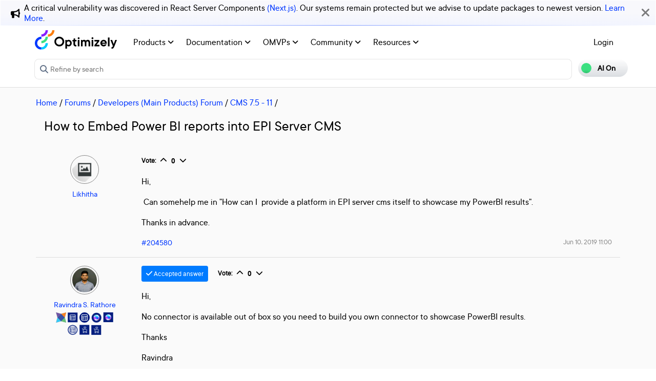

--- FILE ---
content_type: image/svg+xml
request_url: https://world.optimizely.com/globalassets/startpage/optimizely_logo_full-color_dark_trim.svg
body_size: 1526
content:
<?xml version="1.0" encoding="utf-8"?>
<svg version="1.1" id="Layer_1" xmlns="http://www.w3.org/2000/svg" xmlns:xlink="http://www.w3.org/1999/xlink" x="0px" y="0px"
	 viewBox="0 0 616 147" style="enable-background:new 0 0 616 147;" xml:space="preserve">
<style type="text/css">
	.st0{fill:#3BE081;}
	.st1{fill:#0037FF;}
	.st2{fill:#00CCFF;}
	.st3{fill:#861DFF;}
	.st4{fill:#FC7F10;}
</style>
<path class="st0" d="M49,80.9v17.7c27.2,0,49.3-22.1,49.3-49.4H80.7C80.6,66.7,66.5,80.8,49,80.9z"/>
<path class="st1" d="M49,129.6c-17.4,0-31.4-14.1-31.4-31.4S31.6,66.7,49,66.7c0,0,0,0,0,0V49.2C21.9,49.1,0,71-0.1,98.1
	c0,27.1,21.9,49,48.9,49.1H49V129.6z"/>
<path class="st2" d="M49,129.6v17.6c27.1,0,49-21.9,49-49c0,0,0,0,0,0H80.4C80.4,115.5,66.3,129.6,49,129.6z"/>
<path class="st3" d="M49,31.6v17.6c27.1,0,49-21.9,49-49c0,0,0,0,0,0H80.4C80.4,17.5,66.3,31.6,49,31.6z"/>
<path class="st4" d="M98.3,31.6v17.6c27.1,0,49-21.9,49-49l0,0h-17.6C129.7,17.5,115.6,31.6,98.3,31.6z"/>
<path d="M229.1,73.5h9l2.1,4.8c1.1-1,2.4-1.9,3.7-2.7c1.4-0.7,2.9-1.3,4.4-1.8c1.9-0.6,3.8-0.9,5.8-0.8c3,0,6,0.6,8.7,1.8
	c2.8,1.2,5.2,3,7.3,5.2c2.1,2.3,3.8,5,5,7.9c2.5,6.4,2.5,13.6,0,20c-1.2,2.9-2.9,5.6-5,7.9c-2.1,2.2-4.5,4-7.3,5.2
	c-2.7,1.2-5.7,1.9-8.7,1.9c-1.8,0-3.6-0.2-5.4-0.7c-1.4-0.4-2.7-1-4-1.6c-1.2-0.7-2.4-1.5-3.4-2.4v21.3h-12.2V73.5z M252.5,111.3
	c3.3,0.1,6.5-1.2,8.7-3.6c2.4-2.4,3.5-5.6,3.5-9.7c0.2-3.6-1.1-7.1-3.5-9.7c-4.8-4.8-12.6-4.8-17.4,0c0,0,0,0,0,0l0,0
	c-2.3,2.4-3.5,5.7-3.5,9.7s1.2,7.3,3.5,9.7C246.1,110.1,249.3,111.4,252.5,111.3L252.5,111.3z"/>
<path d="M306.3,123c-2.3,0-4.5-0.4-6.7-1.2c-2-0.8-3.8-2-5.2-3.6c-1.5-1.6-2.6-3.5-3.4-5.5c-0.9-2.3-1.3-4.8-1.2-7.2V84.7h-7.5V74.6
	h3.2c3.9,0,5.9-2,5.9-5.9v-6.9H302v11.7h10.6v11.2H302V105c-0.3,3.5,2.4,6.6,5.9,6.9c0,0,0,0,0,0c0.3,0,0.7,0,1,0c0.5,0,0.9,0,1.4,0
	c0.3,0,0.7-0.1,1-0.2c0.3-0.1,0.6-0.2,0.9-0.3v10.6c-0.5,0.2-1.1,0.4-1.7,0.5C309.1,122.9,307.7,123.1,306.3,123z"/>
<path d="M329.2,67.7c-3.9,0.1-7.2-3-7.3-6.9s3-7.2,6.9-7.3s7.2,3,7.3,6.9c0,1.9-0.7,3.8-2.1,5.2C332.8,66.9,331,67.7,329.2,67.7z
	 M322.8,73.5H335v49h-12.2V73.5z"/>
<path d="M346.7,73.5h9l2.1,4.8c1-1,2.1-1.9,3.3-2.7c1.2-0.7,2.4-1.3,3.6-1.8c1.5-0.6,3.2-0.9,4.8-0.8c2.2-0.1,4.3,0.3,6.4,1
	c1.5,0.6,3,1.3,4.4,2.2c1.2,0.9,2.3,1.9,3.1,3.2c1.2-1.2,2.5-2.3,3.9-3.2c1.5-0.9,3-1.6,4.6-2.2c1.9-0.7,3.9-1,5.9-1
	c5.3,0,9.6,1.7,12.8,5.1c3.2,3.4,4.8,8.4,4.8,15.1v29.3h-12.3V94.3c0.1-2.6-0.7-5.1-2.4-7c-2.7-3.1-7.3-3.4-10.4-0.8c0,0,0,0,0,0
	c-0.3,0.2-0.5,0.5-0.8,0.8c-1.7,1.9-2.5,4.4-2.4,7v28.2H375V94.3c0.1-2.6-0.7-5.1-2.4-7c-2.7-3.1-7.3-3.4-10.4-0.8c0,0,0,0,0,0
	c-0.3,0.2-0.5,0.5-0.8,0.8c-1.7,1.9-2.5,4.4-2.4,7v28.2h-12.2V73.5z"/>
<path d="M433,67.7c-3.9,0.1-7.2-3-7.3-6.9s3-7.2,6.9-7.3c3.9-0.1,7.2,3,7.3,6.9c0.1,2-0.7,3.8-2.1,5.2
	C436.6,66.9,434.8,67.7,433,67.7z M426.6,73.5h12.3v49h-12.3L426.6,73.5z"/>
<path d="M447.9,112.4l21.3-27.1h-21.3V73.5h36.7v10.1l-21.3,27.2h22.3v11.7h-37.8V112.4z"/>
<path d="M516.6,123c-3.2,0-6.5-0.7-9.4-2c-2.9-1.3-5.5-3.1-7.8-5.4c-2.3-2.3-4.1-5-5.3-7.9c-2.6-6.2-2.6-13.3,0-19.5
	c1.3-2.9,3.1-5.6,5.3-7.9c2.2-2.3,4.9-4.1,7.8-5.4c5.9-2.6,12.5-2.6,18.5-0.2c2.8,1.2,5.3,2.9,7.5,5.1c2.2,2.3,3.9,5,5.1,7.9
	c1.3,3.2,1.9,6.7,1.9,10.2c0,0.6,0,1.1-0.1,1.6c-0.1,0.5-0.2,1.1-0.2,1.6s-0.1,1.1-0.2,1.6h-34.1c0.5,2.4,1.8,4.5,3.6,6.1
	c2.1,1.7,4.8,2.6,7.6,2.4c1.4,0,2.8-0.1,4.1-0.5c1-0.3,1.9-0.7,2.8-1.3c0.8-0.5,1.5-1.2,2.1-1.9h12.8c-0.7,2-1.7,3.8-2.9,5.5
	c-1.3,1.9-3,3.6-4.8,5c-1.9,1.5-4.1,2.7-6.4,3.6C521.8,122.6,519.2,123.1,516.6,123z M528.3,94.3c-1.2-6.5-7.4-10.7-13.9-9.5
	c-4.8,0.9-8.6,4.7-9.5,9.5H528.3z"/>
<path d="M549,55.4h12.2v67.1H549V55.4z"/>
<path d="M579.9,140.1c-0.6,0-1.1,0-1.7-0.1c-0.4,0-0.9-0.1-1.3-0.2c-0.4-0.1-0.9-0.2-1.3-0.3v-10.1c2.2,0.1,4.4-0.5,6.2-1.8
	c1.5-1.2,2.6-2.8,3.4-4.6l1.1-2.7l-18.6-46.8h12.8l12.2,31.9l11.2-31.9h12.8c-3.5,8.9-6.6,17-9.5,24.3c-1.2,3.1-2.4,6.2-3.6,9.1
	s-2.2,5.7-3.1,8.1s-1.7,4.5-2.3,6.1s-1,2.6-1.2,2.9c-1,2.5-2.2,5-3.6,7.4c-1,1.8-2.3,3.5-3.8,4.9c-1.2,1.2-2.7,2.2-4.4,2.8
	C583.5,139.8,581.7,140.1,579.9,140.1z"/>
<path d="M183.8,49.2c-20.4,0-36.9,16.5-36.9,36.9s16.5,36.9,36.9,36.9s36.9-16.5,36.9-36.9l0,0C220.7,65.7,204.2,49.2,183.8,49.2
	C183.8,49.2,183.8,49.2,183.8,49.2z M183.8,110.2c-13.3,0.2-24.2-10.5-24.4-23.8c-0.2-13.3,10.5-24.2,23.8-24.4
	c13.3-0.2,24.2,10.5,24.4,23.8c0,0,0,0.1,0,0.1c0,0.1,0,0.2,0,0.3C207.6,99.4,197,110.1,183.8,110.2L183.8,110.2z"/>
</svg>
